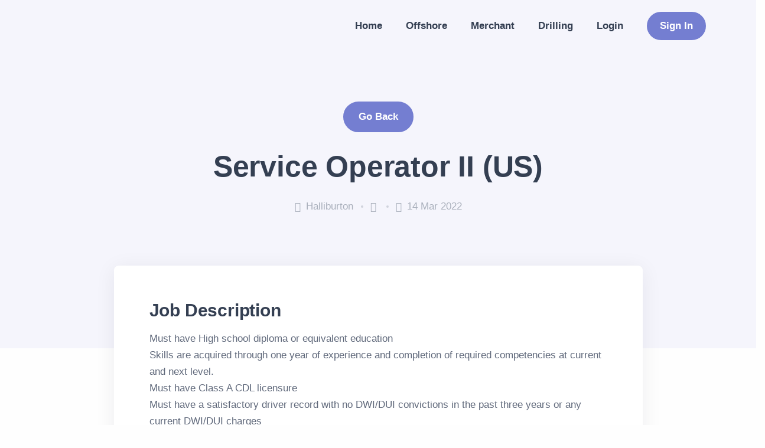

--- FILE ---
content_type: text/html; charset=UTF-8
request_url: https://jobatsea.site/vacancies/drilling/radio-operator/service-operator-ii-us_14-03-2022
body_size: 5088
content:
<!DOCTYPE html>
<html lang="en">

<head>
    <meta charset="utf-8">
    <meta name="viewport" content="width=device-width, initial-scale=1.0">
    <meta name="google-adsense-account" content="ca-pub-7626979608383858">
    <title>Service Operator II (US)  - Halliburton - Operator - Jobatsea.site</title>
    <link rel="shortcut icon" href="/bitrix/templates/jobatsea/assets/img/favicon.png">
    <link rel="stylesheet" href="/bitrix/templates/jobatsea/assets/css/plugins.css">
    <link rel="stylesheet" href="/bitrix/templates/jobatsea/assets/css/style.css">
    <link rel="stylesheet" href="/bitrix/templates/jobatsea/assets/css/colors/purple.css">
    <link rel="preload" href="/bitrix/templates/jobatsea/assets/css/fonts/thicccboi.css" as="style" onload="this.rel='stylesheet'">
    <script async src="https://pagead2.googlesyndication.com/pagead/js/adsbygoogle.js?client=ca-pub-7626979608383858" crossorigin="anonymous"></script>
    </head>

<body>
    <div id="panel"></div>
<div class="content-wrapper">
    <header class="wrapper bg-soft-primary">
        <!-- /.alert -->
        <!--'start_frame_cache_LkGdQn'-->    <nav class="navbar navbar-expand-lg classic transparent navbar-light">
        <div class="container flex-lg-row flex-nowrap align-items-center">
            <div class="navbar-brand w-100">
                <a href="/">
                    <img src="/bitrix/templates/jobatsea/assets/img/logo.svg" alt="" width="250">
                </a>
            </div>
            <div class="navbar-collapse offcanvas offcanvas-nav offcanvas-start" style="visibility: hidden;" aria-hidden="true">
                <div class="offcanvas-header d-lg-none">
                    <h3 class="text-white fs-30 mb-0">Jobatsea</h3>
                    <button type="button" class="btn-close btn-close-white" data-bs-dismiss="offcanvas" aria-label="Close"></button>
                </div>
                <div class="offcanvas-body ms-lg-auto d-flex flex-column h-100">
                    <ul class="navbar-nav">
                                                    <li><a class="nav-link" href="/">Home</a></li>
                                                    <li><a class="nav-link" href="/vacancies/offshore/">Offshore</a></li>
                                                    <li><a class="nav-link" href="/vacancies/merchant/">Merchant</a></li>
                                                    <li><a class="nav-link" href="/vacancies/drilling/">Drilling</a></li>
                                                    <li><a class="nav-link" href="/personal/">Login</a></li>
                                            </ul>
                    <div class="offcanvas-footer d-lg-none">
                        <div>
                            <a href="mailto:support@jobatsea.site" class="link-inverse">support@jobatsea.site</a>
                            <nav class="nav social social-white mt-4">
                                <a target="_blank" href="https://www.linkedin.com/groups/12650147/"><i class="uil uil-linkedin"></i></a>
                                <a target="_blank" href="https://www.facebook.com/groups/253838643534514"><i class="uil uil-facebook-f"></i></a>
                            </nav>
                        </div>
                    </div>
                </div>
            </div>

                <div class="navbar-other ms-lg-4">
                    <ul class="navbar-nav flex-row align-items-center ms-auto">
                                                    <li class="nav-item d-none d-md-block">
                                <a href="/personal/" class="btn btn-sm btn-primary rounded-pill" data-bs-toggle="modal" data-bs-target="#modal-signin">
                                    Sign In
                                </a>
                            </li>
                                                <li class="nav-item d-lg-none">
                            <button class="hamburger offcanvas-nav-btn"><span></span></button>
                        </li>
                    </ul>
                    <!-- /.navbar-nav -->
                </div>
                        <!-- /.navbar-other -->
        </div>
        <!-- /.container -->
    </nav>
            <div class="modal fade" id="modal-signin" tabindex="-1">
            <div class="modal-dialog modal-dialog-centered modal-sm">
                <div class="modal-content text-center">
                    <div class="modal-body">
                        <button type="button" class="btn-close" data-bs-dismiss="modal" aria-label="Close"></button>
                        <h2 class="mb-3 text-start">Welcome Back</h2>
                        <p class="lead mb-6 text-start">Fill your email and password to sign in.</p>
                        <form class="text-start mb-3" method="POST" action="/personal/?login=yes">
                            <input type="hidden" name="AUTH_FORM" value="Y">
                            <input type="hidden" name="TYPE" value="AUTH">
                            <input type="hidden" name="backurl" value="/personal/">
                            <div class="form-floating mb-4">
                                <input type="email" name="USER_LOGIN" class="form-control" placeholder="Email" id="loginEmail">
                                <label for="loginEmail">Email</label>
                            </div>
                            <div class="form-floating password-field mb-4">
                                <input type="password" name="USER_PASSWORD" class="form-control" placeholder="Password" id="loginPassword">
                                <span class="password-toggle"><i class="uil uil-eye"></i></span>
                                <label for="loginPassword">Password</label>
                            </div>
                            <div class="form-check mb-4">
                                <input class="form-check-input" type="checkbox" name="USER_REMEMBER" value="Y" id="USER_REMEMBER">
                                <label class="form-check-label" for="USER_REMEMBER">
                                    Remember me on this device
                                </label>
                            </div>

                            <input type="submit" class="btn btn-primary rounded-pill btn-login w-100 mb-2" value="Sign In">
                        </form>
                        <!-- /form -->
                        <p class="mb-1"><a href="/personal/?forgot_password=yes" class="hover">Forgot Password?</a></p>
                        <p class="mb-0">Don't have an account? <a href="/personal/?register=yes" class="hover">Sign up</a></p>

                    </div>
                </div>
            </div>
        </div>
    <!--'end_frame_cache_LkGdQn'-->        <!-- /.navbar -->
    </header>
    <!-- /header -->

			<div class='row'>
	<div class='col-xs-12'>
		<section class="wrapper bg-soft-primary">
    <div class="container pt-10 pb-19 pt-md-14 pb-md-20 text-center">
        <div class="row mb-6">
            <div class="col-lg-6 col-xl-5 mx-auto text-center">
                <a href="javascript:history.back()" class="btn btn-primary rounded-pill">Go Back</a>
            </div>
            <!-- /column -->
        </div>
        <div class="row">
            <div class="col-md-10 col-xl-8 mx-auto">
                <div class="post-header">
                    <h1 class="display-1 mb-5">Service Operator II (US) </h1>
                    <ul class="post-meta fs-17 mb-5">
                        <li><i class="uil uil-building"></i> Halliburton</li>
                        <li><i class="uil uil-at"></i> </li>
                        <li><i class="uil uil-clock"></i> 14 Mar 2022</li>
                    </ul>
                    <!-- /.post-meta -->
                </div>
                <!-- /.post-header -->
            </div>
            <!-- /column -->
        </div>
        <!-- /.row -->
    </div>
    <!-- /.container -->
</section>
<!-- /section -->
<section class="wrapper bg-light">
    <div class="container pb-14 pb-md-16">
        <div class="row">
            <div class="col-lg-10 mx-auto">
                <div class="blog single mt-n17">
                    <div class="card shadow-lg">
                        <div class="card-body">
                            <h2 class="h1 mb-3">Job Description</h2>
                            Must have High school diploma or equivalent education <br />
Skills are acquired through one year of experience and completion of required competencies at current and next level.<br />
Must have Class A CDL licensure  <br />
Must have a satisfactory driver record with no DWI/DUI convictions in the past three years or any current DWI/DUI charges                             <ins class="adsbygoogle"
                                 style="display:block"
                                 data-ad-client="ca-pub-3406379871600904"
                                 data-ad-slot="9969025526"
                                 data-ad-format="auto"
                                 data-full-width-responsive="true"></ins>
                            <script>
                                (adsbygoogle = window.adsbygoogle || []).push({});
                            </script>
                            <div class="mt-10 text-center">
                                                                        <a href="/personal/?register=yes" class="btn btn-primary rounded-pill">Sign up for apply job</a>
                                                                </div>
                        </div>
                        <!-- /.card-body -->
                    </div>
                    <!-- /.card -->
                </div>
                <!-- /.blog -->
            </div>
            <!-- /column -->
        </div>
        <!-- /.row -->
    </div>
    <!-- /.container -->
</section>
<!-- /section -->

<section class="wrapper bg-soft-primary">
    <div class="container py-14 py-md-16">
        <div class="row align-items-center mb-6">
            <div class="col-md-8 col-lg-9 col-xl-8 col-xxl-7 pe-xl-20">
                <h2 class="display-6 mb-0">More Job operator Openings</h2>
            </div>
            <!--/column -->
            <div class="col-md-4 col-lg-3 ms-md-auto text-md-end mt-5 mt-md-0">
                <a href="/vacancies/drilling/radio-operator/" class="btn btn-primary rounded-pill mb-0">Explore Positions</a>
            </div>
            <!--/column -->
        </div>
        <!--/.row -->
        <div class="row gy-6">
                            <div class="col-md-6 col-lg-4">
                    <a href="/vacancies/drilling/radio-operator/cro-for-semi-submersible-drilling-rig-las-palmas_12-07-2025" class="card shadow-lg lift h-100">
                        <div class="card-body p-5 d-flex flex-row">

                            <div>
                                <span class="badge bg-pale-blue text-blue rounded py-1 mb-2">12 Jul 2025</span>
                                <h4 class="mb-1">CRO for Semi-Submersible Drilling Rig (Las Palmas)</h4>
                                <p class="mb-0 text-body">Global Resources Network</p>
                            </div>
                        </div>
                    </a>
                </div>
                            <div class="col-md-6 col-lg-4">
                    <a href="/vacancies/drilling/radio-operator/control-room-operator-for-oil-and-gas-project_12-07-2025" class="card shadow-lg lift h-100">
                        <div class="card-body p-5 d-flex flex-row">

                            <div>
                                <span class="badge bg-pale-blue text-blue rounded py-1 mb-2">12 Jul 2025</span>
                                <h4 class="mb-1">Control Room Operator for Oil and Gas Project </h4>
                                <p class="mb-0 text-body">Team Recruitment (Aberdeen) Ltd</p>
                            </div>
                        </div>
                    </a>
                </div>
                            <div class="col-md-6 col-lg-4">
                    <a href="/vacancies/drilling/radio-operator/machine-operator-for-oil-and-gas-project-duncan-ok-us_09-07-2025" class="card shadow-lg lift h-100">
                        <div class="card-body p-5 d-flex flex-row">

                            <div>
                                <span class="badge bg-pale-blue text-blue rounded py-1 mb-2">09 Jul 2025</span>
                                <h4 class="mb-1">Machine Operator for Oil and Gas Project (Duncan, OK, US)</h4>
                                <p class="mb-0 text-body">Halliburton</p>
                            </div>
                        </div>
                    </a>
                </div>
                            <div class="col-md-6 col-lg-4">
                    <a href="/vacancies/drilling/radio-operator/service-operator-ii-on-oil-and-gas-project-fort-lupton-co-us_08-07-2025" class="card shadow-lg lift h-100">
                        <div class="card-body p-5 d-flex flex-row">

                            <div>
                                <span class="badge bg-pale-blue text-blue rounded py-1 mb-2">08 Jul 2025</span>
                                <h4 class="mb-1">Service Operator II on Oil and Gas Project (Fort Lupton, CO, US)</h4>
                                <p class="mb-0 text-body">Halliburton</p>
                            </div>
                        </div>
                    </a>
                </div>
                            <div class="col-md-6 col-lg-4">
                    <a href="/vacancies/drilling/radio-operator/operator-assistant-ii-for-oil-and-gas-project-duncan-ok-us_08-07-2025" class="card shadow-lg lift h-100">
                        <div class="card-body p-5 d-flex flex-row">

                            <div>
                                <span class="badge bg-pale-blue text-blue rounded py-1 mb-2">08 Jul 2025</span>
                                <h4 class="mb-1">Operator Assistant II for Oil and Gas Project (Duncan, OK, US)</h4>
                                <p class="mb-0 text-body">Halliburton</p>
                            </div>
                        </div>
                    </a>
                </div>
                            <div class="col-md-6 col-lg-4">
                    <a href="/vacancies/drilling/radio-operator/hiring-service-operator-ii-for-oil-and-gas-project-bossier-city-la-us_01-07-2025" class="card shadow-lg lift h-100">
                        <div class="card-body p-5 d-flex flex-row">

                            <div>
                                <span class="badge bg-pale-blue text-blue rounded py-1 mb-2">01 Jul 2025</span>
                                <h4 class="mb-1">Hiring Service Operator II for Oil and Gas Project (Bossier City, LA, US)</h4>
                                <p class="mb-0 text-body">Halliburton</p>
                            </div>
                        </div>
                    </a>
                </div>
                        <!--/column -->
        </div>
        <!--/.row -->
    </div>
    <!-- /.container -->
</section>
<!-- /section -->

 

				
<script>
    function ajaxRequestPush(id) {
        var request = new XMLHttpRequest();
        var url = "/ajax/sendpulse/ajaxPushNotificationSendPulse.php";
        var data = new FormData();
        data.append('ID', id);
        request.open("POST", url);
        request.addEventListener("readystatechange", () => {
            if (request.readyState === 4 && request.status === 200) {
                console.log(request.responseText)
            }
        });
        request.send(data);
    }

    function ajaxRequestMail(id) {
        var request = new XMLHttpRequest();
        var url = "/ajax/sendpulse/ajaxMailSendPulse.php";
        var data = new FormData();
        data.append('ID', id);
        request.open("POST", url);
        request.addEventListener("readystatechange", () => {
            if (request.readyState === 4 && request.status === 200) {
                console.log(request.responseText)
            }
        });
        request.send(data);
    }
</script>
<script>
    function applyNowClick()
    {
        document.getElementById('apply_job_btn').style.display = 'none';
        document.getElementById('apply_form').style.display = 'block';
    }

    function applyJob() {
        var cover_letter = document.getElementById('form_message').value;
        var vacancy_id = document.getElementById('VACANCY_ID').value;

        if (typeof cover_letter == 'undefined' || typeof vacancy_id == 'undefined') return;

        var data = new FormData();

        data.append('COVER_LETTER', cover_letter);
        data.append('VACANCY_ID', vacancy_id);
        data.append('AJAX', "Y");
        data.append('METHOD', "send_cv");
        var request = new XMLHttpRequest();
        var url = "/bitrix/components/jobatsea/vacancy_view/templates/.default/ajax.php";

        request.open("POST", url);
        request.addEventListener("readystatechange", () => {
            if (request.readyState === 4 && request.status === 200) {
                if (JSON.parse(request.responseText).success == "Y") {
                    document.getElementById('apply_job_btn').style.display = 'none';
                    document.getElementById('apply_form').style.display = 'none';
                    document.getElementById('text_apply').style.display = 'block';
                }
            }
        });
        request.send(data);
    }

    function getLinkForSpam() {
        var textArea = document.createElement("textarea");
        textArea.value = "https://jobatsea.site/vacancies/drilling/radio-operator/service-operator-ii-us_14-03-2022?ID=";

        // Avoid scrolling to bottom
        textArea.style.top = "0";
        textArea.style.left = "0";
        textArea.style.position = "fixed";

        document.body.appendChild(textArea);
        textArea.focus();
        textArea.select();

        try {
            var successful = document.execCommand('copy');
            var msg = successful ? 'successful' : 'unsuccessful';
            var copyDoneId = 'copydone';
            document.getElementById(copyDoneId).style.display = 'block';
            fadeOutEffect(copyDoneId);
            console.log('Fallback: Copying text command was ' + msg);
        } catch (err) {
            console.error('Fallback: Oops, unable to copy', err);
        }

        document.body.removeChild(textArea);
    }
</script>	</div>
	</div>
<footer class="bg-dark text-inverse">
    <div class="container py-13 py-md-15">
        <div class="row gy-6 gy-lg-0">
            <div class="col-md-4 col-lg-3">
                <div class="widget">
                    <p>© 2022 Jobatsea. <br class="d-none d-lg-block" />All rights reserved.</p>
                    <nav class="nav social social-white">
                        <a target="_blank" href="https://www.linkedin.com/groups/12650147/"><i class="uil uil-linkedin"></i></a>
                        <a target="_blank" href="https://www.facebook.com/groups/253838643534514"><i class="uil uil-facebook-f"></i></a>
                    </nav>
                    <!-- /.social -->
                </div>
                <!-- /.widget -->
            </div>
            <!-- /column -->
            <div class="col-md-4 col-lg-3">
                <div class="widget">
                    <h4 class="widget-title text-white mb-3">Get in Touch</h4>
                    <address class="pe-xl-15 pe-xxl-17"></address>
                    <a href="mailto:support@jobatsea.site">support@jobatsea.site</a>
                </div>
                <!-- /.widget -->
            </div>
            <!-- /column -->
                        <!-- /column -->
            <div class="col-md-12 col-lg-3">
                <div class="widget">
                    <h4 class="widget-title text-white mb-3">Our Newsletter</h4>
                    <p class="mb-5">Subscribe to our newsletter to get our news & deals delivered to you.</p>
                    <div class="newsletter-wrapper">
                        <!-- Begin Mailchimp Signup Form -->
                        <div id="mc_embed_signup2">
                            <form action="#" method="post" id="mc-embedded-subscribe-form2" name="mc-embedded-subscribe-form" class="validate dark-fields" target="_blank" novalidate>
                                <div id="mc_embed_signup_scroll2">
                                    <div class="mc-field-group input-group form-floating">
                                        <input type="email" value="" name="EMAIL" class="required email form-control" placeholder="Email Address" id="mce-EMAIL2">
                                        <label for="mce-EMAIL2">Email Address</label>
                                        <input type="submit" value="Join" name="subscribe" id="mc-embedded-subscribe2" class="btn btn-primary ">
                                    </div>
                                    <div id="mce-responses2" class="clear">
                                        <div class="response" id="mce-error-response2" style="display:none"></div>
                                        <div class="response" id="mce-success-response2" style="display:none"></div>
                                    </div> <!-- real people should not fill this in and expect good things - do not remove this or risk form bot signups-->
                                    <div style="position: absolute; left: -5000px;" aria-hidden="true"><input type="text" name="b_ddc180777a163e0f9f66ee014_4b1bcfa0bc" tabindex="-1" value=""></div>
                                    <div class="clear"></div>
                                </div>
                            </form>
                        </div>
                        <!--End mc_embed_signup-->
                    </div>
                    <!-- /.newsletter-wrapper -->
                </div>
                <!-- /.widget -->
            </div>
            <!-- /column -->
        </div>
        <!--/.row -->
    </div>
    <!-- /.container -->
</footer>
<div class="progress-wrap">
    <svg class="progress-circle svg-content" width="100%" height="100%" viewBox="-1 -1 102 102">
        <path d="M50,1 a49,49 0 0,1 0,98 a49,49 0 0,1 0,-98" />
    </svg>
</div>
<script src="/bitrix/templates/jobatsea/assets/js/plugins.js"></script>
<script src="/bitrix/templates/jobatsea/assets/js/theme.js"></script>
<!-- Yandex.Metrika counter -->
<script type="text/javascript" >
    (function(m,e,t,r,i,k,a){m[i]=m[i]||function(){(m[i].a=m[i].a||[]).push(arguments)};
        m[i].l=1*new Date();k=e.createElement(t),a=e.getElementsByTagName(t)[0],k.async=1,k.src=r,a.parentNode.insertBefore(k,a)})
    (window, document, "script", "https://mc.yandex.ru/metrika/tag.js", "ym");

    ym(88122575, "init", {
        clickmap:true,
        trackLinks:true,
        accurateTrackBounce:true,
        webvisor:true
    });
</script>
<noscript><div><img src="https://mc.yandex.ru/watch/88122575" style="position:absolute; left:-9999px;" alt="" /></div></noscript>
<!-- /Yandex.Metrika counter -->
</body>

</html>

--- FILE ---
content_type: text/html; charset=utf-8
request_url: https://www.google.com/recaptcha/api2/aframe
body_size: 268
content:
<!DOCTYPE HTML><html><head><meta http-equiv="content-type" content="text/html; charset=UTF-8"></head><body><script nonce="BtYz8L_CM-VWdgrnWVHR-g">/** Anti-fraud and anti-abuse applications only. See google.com/recaptcha */ try{var clients={'sodar':'https://pagead2.googlesyndication.com/pagead/sodar?'};window.addEventListener("message",function(a){try{if(a.source===window.parent){var b=JSON.parse(a.data);var c=clients[b['id']];if(c){var d=document.createElement('img');d.src=c+b['params']+'&rc='+(localStorage.getItem("rc::a")?sessionStorage.getItem("rc::b"):"");window.document.body.appendChild(d);sessionStorage.setItem("rc::e",parseInt(sessionStorage.getItem("rc::e")||0)+1);localStorage.setItem("rc::h",'1769334990440');}}}catch(b){}});window.parent.postMessage("_grecaptcha_ready", "*");}catch(b){}</script></body></html>